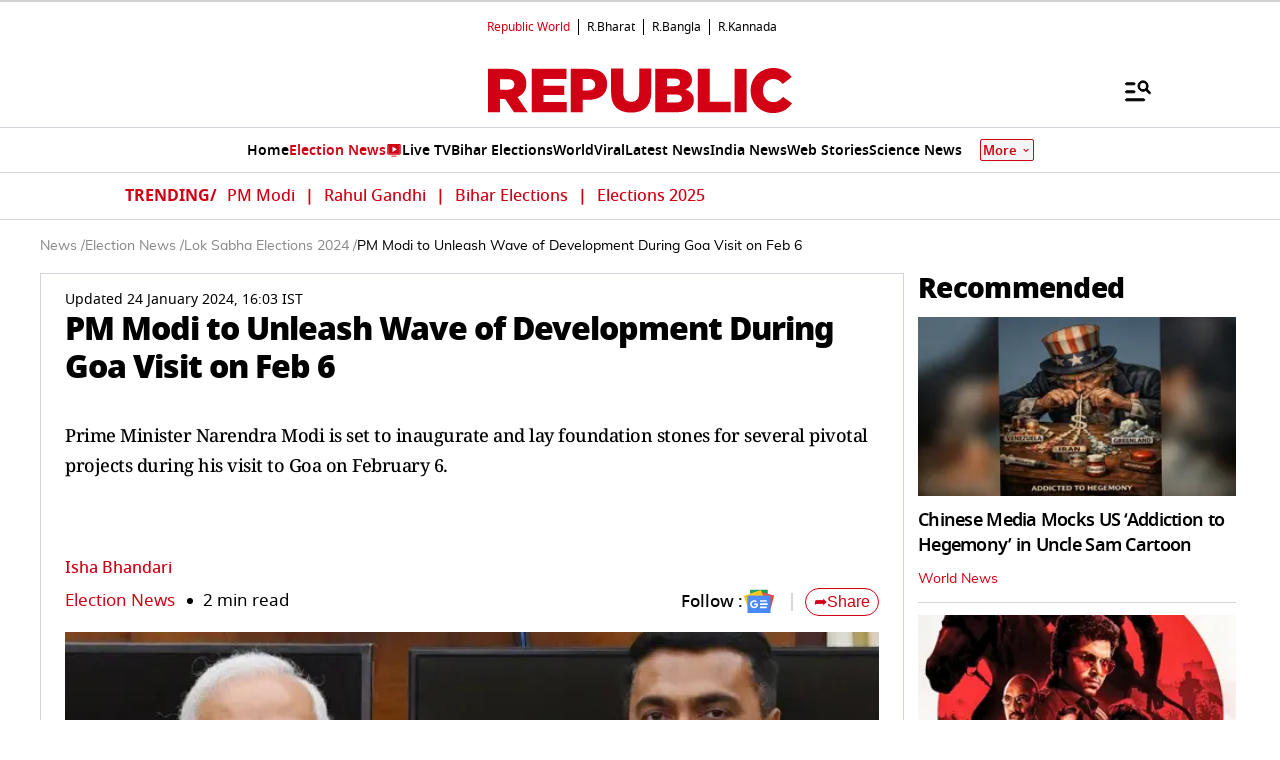

--- FILE ---
content_type: text/html; charset=utf-8
request_url: https://www.google.com/recaptcha/api2/aframe
body_size: 149
content:
<!DOCTYPE HTML><html><head><meta http-equiv="content-type" content="text/html; charset=UTF-8"></head><body><script nonce="5GZxfhBiviikV5TK8TuJqA">/** Anti-fraud and anti-abuse applications only. See google.com/recaptcha */ try{var clients={'sodar':'https://pagead2.googlesyndication.com/pagead/sodar?'};window.addEventListener("message",function(a){try{if(a.source===window.parent){var b=JSON.parse(a.data);var c=clients[b['id']];if(c){var d=document.createElement('img');d.src=c+b['params']+'&rc='+(localStorage.getItem("rc::a")?sessionStorage.getItem("rc::b"):"");window.document.body.appendChild(d);sessionStorage.setItem("rc::e",parseInt(sessionStorage.getItem("rc::e")||0)+1);localStorage.setItem("rc::h",'1768436262813');}}}catch(b){}});window.parent.postMessage("_grecaptcha_ready", "*");}catch(b){}</script></body></html>

--- FILE ---
content_type: application/javascript; charset=utf-8
request_url: https://fundingchoicesmessages.google.com/f/AGSKWxXZn5GNZFltxBCCcEw6E7wrhGbc4NoNX35-dysAOXLUP-w9qFqNjuOFjNxcxpOu176H8LGeEFNWTLTMUPJD8ApzhQKk_MUNg8eQkkh37vOngZXvaztSRzbqd4D9L85nTh7Wktwiuw==?fccs=W251bGwsbnVsbCxudWxsLG51bGwsbnVsbCxudWxsLFsxNzY4NDM2MjYxLDM1MDAwMDAwXSxudWxsLG51bGwsbnVsbCxbbnVsbCxbN11dLCJodHRwczovL3d3dy5yZXB1YmxpY3dvcmxkLmNvbS9lbGVjdGlvbnMvbG9rLXNhYmhhLWVsZWN0aW9ucy0yMDI0L3BtLW1vZGktdG8tdW5sZWFzaC13YXZlLW9mLWRldmVsb3BtZW50LWR1cmluZy1nb2EtdmlzaXQtb24tZmViLTYiLG51bGwsW1s4LCJNOWxrelVhWkRzZyJdLFs5LCJlbi1VUyJdLFsxOSwiMiJdLFsxNywiWzBdIl0sWzI0LCIiXSxbMjksImZhbHNlIl1dXQ
body_size: -208
content:
if (typeof __googlefc.fcKernelManager.run === 'function') {"use strict";this.default_ContributorServingResponseClientJs=this.default_ContributorServingResponseClientJs||{};(function(_){var window=this;
try{
var OH=function(a){this.A=_.t(a)};_.u(OH,_.J);var PH=_.Zc(OH);var QH=function(a,b,c){this.B=a;this.params=b;this.j=c;this.l=_.F(this.params,4);this.o=new _.bh(this.B.document,_.O(this.params,3),new _.Og(_.Ok(this.j)))};QH.prototype.run=function(){if(_.P(this.params,10)){var a=this.o;var b=_.ch(a);b=_.Jd(b,4);_.gh(a,b)}a=_.Pk(this.j)?_.Xd(_.Pk(this.j)):new _.Zd;_.$d(a,9);_.F(a,4)!==1&&_.H(a,4,this.l===2||this.l===3?1:2);_.Dg(this.params,5)&&(b=_.O(this.params,5),_.fg(a,6,b));return a};var RH=function(){};RH.prototype.run=function(a,b){var c,d;return _.v(function(e){c=PH(b);d=(new QH(a,c,_.A(c,_.Nk,2))).run();return e.return({ia:_.L(d)})})};_.Rk(8,new RH);
}catch(e){_._DumpException(e)}
}).call(this,this.default_ContributorServingResponseClientJs);
// Google Inc.

//# sourceURL=/_/mss/boq-content-ads-contributor/_/js/k=boq-content-ads-contributor.ContributorServingResponseClientJs.en_US.M9lkzUaZDsg.es5.O/d=1/exm=kernel_loader,loader_js_executable/ed=1/rs=AJlcJMzanTQvnnVdXXtZinnKRQ21NfsPog/m=web_iab_tcf_v2_signal_executable
__googlefc.fcKernelManager.run('\x5b\x5b\x5b8,\x22\x5bnull,\x5b\x5bnull,null,null,\\\x22https:\/\/fundingchoicesmessages.google.com\/f\/AGSKWxWyiKdhY8JdBijBhyuRra8zPP_eNrKC7ooMtdv5ZUCWNex6b1nRAfw7g7hnrCL92ZkQpXTEGBkzx21zaBp4reeaSyOt6qBllhU1Qcw_rkGrlB-4z3lCKjncaW6Q95ZeNKKqYP9UEA\\\\u003d\\\\u003d\\\x22\x5d,null,null,\x5bnull,null,null,\\\x22https:\/\/fundingchoicesmessages.google.com\/el\/AGSKWxXkxjSWQ4xen01DXdkUGPo2FCF2cpxQc0ck1UUhIWCZ7LQwjlxUlqJHt90GG3qmT0uA9PYVJAMeh3UPDhhrWgYh--gyvRcEaaEzQQmVGSvB4WW0p0eQRChc0v1rBq1PWW1FSg3ibg\\\\u003d\\\\u003d\\\x22\x5d,null,\x5bnull,\x5b7\x5d\x5d\x5d,\\\x22republicworld.com\\\x22,1,\\\x22en\\\x22,null,null,null,null,1\x5d\x22\x5d\x5d,\x5bnull,null,null,\x22https:\/\/fundingchoicesmessages.google.com\/f\/AGSKWxVBLDiSipqkd0oOc1mo-VCMEt-KNb58J-P9wDXuulTSIyM3sHDqckbAh8N5zj_7wBBGmg-5jXiyuPhAHTTRpA2PkElQSrkHdB0S_02Z-gPJ0xkT00vqcbCE_F4B5l58-5skK2aybg\\u003d\\u003d\x22\x5d\x5d');}

--- FILE ---
content_type: text/javascript
request_url: https://www.republicworld.com/_app/immutable/entry/app.CWzTsO11.js
body_size: 3772
content:
function __vite__mapDeps(indexes) {
  if (!__vite__mapDeps.viteFileDeps) {
    __vite__mapDeps.viteFileDeps = ["../nodes/0.DqrC_Th9.js","../chunks/10.Cq3_O-xm.js","../chunks/scheduler.CytjAwvu.js","../chunks/RepublicAnchorTag.BseinpI6.js","../chunks/index.DDegAWE3.js","../chunks/globals.BQbkAV4q.js","../chunks/stores.CT2zxqsC.js","../chunks/entry.BXEr2c1B.js","../chunks/utils.CnKeVfVd.js","../chunks/each.MWKnBhRs.js","../chunks/environmentConfig.Ck6yGs8a.js","../chunks/DisplayAd.CNj0yNcO.js","../assets/DisplayAd.B8d14FWY.css","../chunks/HamburgerModal.BGCoBouv.js","../chunks/fetchData.BBVIVXQK.js","../chunks/index.O-rWSg0R.js","../chunks/SpeechRecognition.CHv7sTHn.js","../chunks/Constants.C0pGt8jv.js","../chunks/Divider.D8rc30ww.js","../assets/HamburgerModal.Cjove84S.css","../chunks/HeaderBanner.DVT09-ah.js","../assets/HeaderBanner.HM_TlZMN.css","../chunks/whatsapp.C7zk5SIY.js","../assets/0.DaMFU3Ca.css","../nodes/1.CFJGsd5W.js","../chunks/ErrorComponent.BAEZ8jda.js","../assets/ErrorComponent.BEdQAvxH.css","../nodes/2.CFJGsd5W.js","../nodes/3.CFJGsd5W.js","../nodes/4.HMdocGyT.js","../chunks/index.CqngcKkO.js","../chunks/spread.BgszbExe.js","../chunks/index.8Sw4Dr3m.js","../chunks/CalculatorDetail.BpzMt1Cl.js","../chunks/constants.BHD3UHEx.js","../assets/CalculatorDetail.fu5LqH1J.css","../chunks/FAQ.D4zQtKae.js","../assets/FAQ.V0VLATH6.css","../chunks/R.logo.CtjnHVTL.js","../chunks/LiveUpdateList.BpGcbofb.js","../chunks/SwiperCards.svelte_svelte_type_style_lang.D-5GegFL.js","../chunks/Constants.CPp0v_r7.js","../assets/SwiperCards.BwwJsI6J.css","../assets/LiveUpdateList.C7xnkmNk.css","../chunks/Livetv.B_Il007S.js","../assets/Livetv.yDtZ26sz.css","../chunks/SwiperCards.DuknJ_Ps.js","../chunks/FloatAd.g86nEhdf.js","../assets/FloatAd.Btq7AkqO.css","../chunks/TowerAds.Cbpx-zzM.js","../assets/TowerAds.Cq9fAHGL.css","../assets/4.BjjyRkC6.css","../nodes/5.CjJt2WF-.js","../nodes/6.v1bwbQ-s.js","../chunks/arrow.BpAIOx2f.js","../chunks/index.CK4kRVDg.js","../chunks/LivetvPlayer.DAafXbPO.js","../chunks/ai-icon.BrT_TMRH.js","../assets/index.CE_upC-n.css","../chunks/R-frame.BtbT4wTA.js","../assets/6.DA02YHTf.css","../assets/SharePopup.D0EyNZaD.css","../nodes/7.BAYYYUfk.js","../assets/7.CZkgXEyU.css","../nodes/8.B2lhjCkz.js","../nodes/9.BNS1_gxn.js","../assets/9.C7qasywl.css","../nodes/11.JX2zmGf3.js","../assets/11.D58MTwP9.css","../nodes/12.B-wua4vD.js","../chunks/PageCardGrid.DnpHx5dW.js","../assets/PageCardGrid.BWytVBaf.css","../chunks/Sidebar.1IpPlhSC.js","../assets/12.B-IbaovC.css","../nodes/13.lOlNVSlW.js","../chunks/AnchorAuthorsDetails.CzzC6yIn.js","../assets/AnchorAuthorsDetails.CfASO8fK.css","../nodes/14.DXLBJM5V.js","../assets/14.B6sfe5RI.css","../nodes/15.lOlNVSlW.js","../nodes/16.CodmQkku.js","../assets/16.BwILNM23.css","../nodes/17._oE9dFxx.js","../assets/17.DV4uPjJe.css","../nodes/18.b3Ie2AFi.js","../assets/18.CLa_6--f.css","../nodes/19.BTg9j6eW.js","../assets/19.DW8hOQC8.css","../nodes/20.DX5OLOcm.js","../nodes/21.Cz_Lbgev.js","../chunks/PinCode.BDYRrYeA.js","../assets/21.BNgnCKys.css","../nodes/22.DZjkevs9.js","../nodes/23.UJg8NHw_.js","../assets/23.CL3vb0pS.css","../nodes/24.OBU7g3jC.js","../nodes/25.DfM77uob.js","../nodes/26.D6lobizd.js","../chunks/policiesAndDisclaimers.kYkU9COV.js","../assets/policiesAndDisclaimers.UGBPlkQ1.css","../nodes/27.CwUtOSnP.js","../nodes/28.DynPncK2.js","../chunks/PollCard.ChoJ9Xz9.js","../assets/PollCard.xNPxyfvX.css","../assets/28.D8L6gqAW.css","../nodes/29.B2E1EVLU.js","../chunks/PrivacyPolicy.CQmGl6eN.js","../assets/PrivacyPolicy.BsJ_jNkA.css","../nodes/30.D0ZeDZh3.js","../nodes/31.CBbClUTZ.js","../assets/31.B-by6w1W.css","../nodes/32.Doaqd7uP.js","../assets/32.DuKzuf9Y.css","../nodes/33.jIcSxqAb.js","../assets/33.BS1hn6xd.css","../nodes/34.DvVU2Sm1.js","../assets/34.DwdY8DDx.css","../nodes/35.CHdOvnpQ.js","../nodes/36.CN1ahPWi.js","../assets/36.CCNkbX8Y.css","../nodes/37.DQDgdMpz.js","../assets/37.CyQbKQSz.css"]
  }
  return indexes.map((i) => __vite__mapDeps.viteFileDeps[i])
}
import{_ as t}from"../chunks/10.Cq3_O-xm.js";import{s as r,h as o,e as s,l as e,i as _,d as a,X as n,w as i,f as m,j as p,p as l,r as u,C as c,I as d,J as E,K as f,A as $,Y as g,Z as j}from"../chunks/scheduler.CytjAwvu.js";import{S as A,i as I,t as D,c as V,a as L,g as O,b as P,d as R,m as T,e as h}from"../chunks/index.DDegAWE3.js";const v={};function b(t){let r,o,e;var n=t[1][0];function i(t,r){return{props:{data:t[3],form:t[2]}}}return n&&(r=g(n,i(t)),t[12](r)),{c(){r&&P(r.$$.fragment),o=s()},l(t){r&&R(r.$$.fragment,t),o=s()},m(t,s){r&&T(r,t,s),_(t,o,s),e=!0},p(t,s){if(2&s&&n!==(n=t[1][0])){if(r){O();const t=r;D(t.$$.fragment,1,0,(()=>{h(t,1)})),V()}n?(r=g(n,i(t)),t[12](r),P(r.$$.fragment),L(r.$$.fragment,1),T(r,o.parentNode,o)):r=null}else if(n){const o={};8&s&&(o.data=t[3]),4&s&&(o.form=t[2]),r.$set(o)}},i(t){e||(r&&L(r.$$.fragment,t),e=!0)},o(t){r&&D(r.$$.fragment,t),e=!1},d(s){s&&a(o),t[12](null),r&&h(r,s)}}}function y(t){let r,o,e;var n=t[1][0];function i(t,r){return{props:{data:t[3],$$slots:{default:[x]},$$scope:{ctx:t}}}}return n&&(r=g(n,i(t)),t[11](r)),{c(){r&&P(r.$$.fragment),o=s()},l(t){r&&R(r.$$.fragment,t),o=s()},m(t,s){r&&T(r,t,s),_(t,o,s),e=!0},p(t,s){if(2&s&&n!==(n=t[1][0])){if(r){O();const t=r;D(t.$$.fragment,1,0,(()=>{h(t,1)})),V()}n?(r=g(n,i(t)),t[11](r),P(r.$$.fragment),L(r.$$.fragment,1),T(r,o.parentNode,o)):r=null}else if(n){const o={};8&s&&(o.data=t[3]),8215&s&&(o.$$scope={dirty:s,ctx:t}),r.$set(o)}},i(t){e||(r&&L(r.$$.fragment,t),e=!0)},o(t){r&&D(r.$$.fragment,t),e=!1},d(s){s&&a(o),t[11](null),r&&h(r,s)}}}function x(t){let r,o,e;var n=t[1][1];function i(t,r){return{props:{data:t[4],form:t[2]}}}return n&&(r=g(n,i(t)),t[10](r)),{c(){r&&P(r.$$.fragment),o=s()},l(t){r&&R(r.$$.fragment,t),o=s()},m(t,s){r&&T(r,t,s),_(t,o,s),e=!0},p(t,s){if(2&s&&n!==(n=t[1][1])){if(r){O();const t=r;D(t.$$.fragment,1,0,(()=>{h(t,1)})),V()}n?(r=g(n,i(t)),t[10](r),P(r.$$.fragment),L(r.$$.fragment,1),T(r,o.parentNode,o)):r=null}else if(n){const o={};16&s&&(o.data=t[4]),4&s&&(o.form=t[2]),r.$set(o)}},i(t){e||(r&&L(r.$$.fragment,t),e=!0)},o(t){r&&D(r.$$.fragment,t),e=!1},d(s){s&&a(o),t[10](null),r&&h(r,s)}}}function k(t){let r,o=t[6]&&w(t);return{c(){r=m("div"),o&&o.c(),this.h()},l(t){r=p(t,"DIV",{id:!0,"aria-live":!0,"aria-atomic":!0,style:!0});var s=l(r);o&&o.l(s),s.forEach(a),this.h()},h(){u(r,"id","svelte-announcer"),u(r,"aria-live","assertive"),u(r,"aria-atomic","true"),c(r,"position","absolute"),c(r,"left","0"),c(r,"top","0"),c(r,"clip","rect(0 0 0 0)"),c(r,"clip-path","inset(50%)"),c(r,"overflow","hidden"),c(r,"white-space","nowrap"),c(r,"width","1px"),c(r,"height","1px")},m(t,s){_(t,r,s),o&&o.m(r,null)},p(t,s){t[6]?o?o.p(t,s):(o=w(t),o.c(),o.m(r,null)):o&&(o.d(1),o=null)},d(t){t&&a(r),o&&o.d()}}}function w(t){let r;return{c(){r=d(t[7])},l(o){r=E(o,t[7])},m(t,o){_(t,r,o)},p(t,o){128&o&&f(r,t[7])},d(t){t&&a(r)}}}function N(t){let r,n,i,m,p;const l=[y,b],u=[];function c(t,r){return t[1][1]?0:1}r=c(t),n=u[r]=l[r](t);let d=t[5]&&k(t);return{c(){n.c(),i=o(),d&&d.c(),m=s()},l(t){n.l(t),i=e(t),d&&d.l(t),m=s()},m(t,o){u[r].m(t,o),_(t,i,o),d&&d.m(t,o),_(t,m,o),p=!0},p(t,[o]){let s=r;r=c(t),r===s?u[r].p(t,o):(O(),D(u[s],1,1,(()=>{u[s]=null})),V(),n=u[r],n?n.p(t,o):(n=u[r]=l[r](t),n.c()),L(n,1),n.m(i.parentNode,i)),t[5]?d?d.p(t,o):(d=k(t),d.c(),d.m(m.parentNode,m)):d&&(d.d(1),d=null)},i(t){p||(L(n),p=!0)},o(t){D(n),p=!1},d(t){t&&(a(i),a(m)),u[r].d(t),d&&d.d(t)}}}function S(t,r,o){let{stores:s}=r,{page:e}=r,{constructors:_}=r,{components:a=[]}=r,{form:m}=r,{data_0:p=null}=r,{data_1:l=null}=r;n(s.page.notify);let u=!1,c=!1,d=null;return i((()=>{const t=s.page.subscribe((()=>{u&&(o(6,c=!0),j().then((()=>{o(7,d=document.title||"untitled page")})))}));return o(5,u=!0),t})),t.$$set=t=>{"stores"in t&&o(8,s=t.stores),"page"in t&&o(9,e=t.page),"constructors"in t&&o(1,_=t.constructors),"components"in t&&o(0,a=t.components),"form"in t&&o(2,m=t.form),"data_0"in t&&o(3,p=t.data_0),"data_1"in t&&o(4,l=t.data_1)},t.$$.update=()=>{768&t.$$.dirty&&s.page.set(e)},[a,_,m,p,l,u,c,d,s,e,function(t){$[t?"unshift":"push"]((()=>{a[1]=t,o(0,a)}))},function(t){$[t?"unshift":"push"]((()=>{a[0]=t,o(0,a)}))},function(t){$[t?"unshift":"push"]((()=>{a[0]=t,o(0,a)}))}]}class C extends A{constructor(t){super(),I(this,t,S,N,r,{stores:8,page:9,constructors:1,components:0,form:2,data_0:3,data_1:4})}}const q=[()=>t((()=>import("../nodes/0.DqrC_Th9.js")),__vite__mapDeps([0,1,2,3,4,5,6,7,8,9,10,11,12,13,14,15,16,17,18,19,20,21,22,23]),import.meta.url),()=>t((()=>import("../nodes/1.CFJGsd5W.js")),__vite__mapDeps([24,2,4,6,7,25,26]),import.meta.url),()=>t((()=>import("../nodes/2.CFJGsd5W.js")),__vite__mapDeps([27,2,4,6,7,25,26]),import.meta.url),()=>t((()=>import("../nodes/3.CFJGsd5W.js")),__vite__mapDeps([28,2,4,6,7,25,26]),import.meta.url),()=>t((()=>import("../nodes/4.HMdocGyT.js")),__vite__mapDeps([29,2,4,6,7,9,30,31,32,10,8,17,15,1,3,33,34,35,36,37,38,11,12,39,14,40,41,18,42,5,43,44,45,46,47,48,49,50,51]),import.meta.url),()=>t((()=>import("../nodes/5.CjJt2WF-.js")),__vite__mapDeps([52,2,4,9,30,31,6,7,32,10,8,17,15,49,11,12,50]),import.meta.url),()=>t((()=>import("../nodes/6.v1bwbQ-s.js")),__vite__mapDeps([53,1,2,3,4,6,7,9,54,30,31,32,10,8,17,15,5,18,40,41,42,14,36,37,11,12,39,43,46,44,45,47,48,55,56,57,58,59,60,61]),import.meta.url),()=>t((()=>import("../nodes/7.BAYYYUfk.js")),__vite__mapDeps([62,2,4,10,30,31,6,7,32,8,17,15,63]),import.meta.url),()=>t((()=>import("../nodes/8.B2lhjCkz.js")),__vite__mapDeps([64,2,4]),import.meta.url),()=>t((()=>import("../nodes/9.BNS1_gxn.js")),__vite__mapDeps([65,2,4,5,9,11,10,8,12,47,48,49,50,66]),import.meta.url),()=>t((()=>import("../chunks/10.Cq3_O-xm.js").then((t=>t.a))),__vite__mapDeps([]),import.meta.url),()=>t((()=>import("../nodes/11.JX2zmGf3.js")),__vite__mapDeps([67,1,2,3,4,30,31,6,7,32,10,8,17,15,11,12,47,48,40,9,41,18,42,55,56,5,57,58,59,68]),import.meta.url),()=>t((()=>import("../nodes/12.B-wua4vD.js")),__vite__mapDeps([69,2,4,1,3,9,30,31,6,7,32,10,8,17,15,70,54,14,41,40,18,42,71,72,11,12,46,5,73]),import.meta.url),()=>t((()=>import("../nodes/13.lOlNVSlW.js")),__vite__mapDeps([74,2,4,75,1,3,9,6,7,54,30,31,32,10,8,17,15,14,41,18,70,40,42,71,72,11,12,46,5,76]),import.meta.url),()=>t((()=>import("../nodes/14.DXLBJM5V.js")),__vite__mapDeps([77,2,4,1,3,9,30,31,6,7,32,10,8,17,15,70,54,14,41,40,18,42,71,72,11,12,46,5,78]),import.meta.url),()=>t((()=>import("../nodes/15.lOlNVSlW.js")),__vite__mapDeps([79,2,4,75,1,3,9,6,7,54,30,31,32,10,8,17,15,14,41,18,70,40,42,71,72,11,12,46,5,76]),import.meta.url),()=>t((()=>import("../nodes/16.CodmQkku.js")),__vite__mapDeps([80,2,4,9,54,30,31,6,7,32,10,8,17,15,14,41,40,18,3,42,72,11,12,46,1,5,81]),import.meta.url),()=>t((()=>import("../nodes/17._oE9dFxx.js")),__vite__mapDeps([82,2,4,9,30,31,6,7,32,10,8,17,15,72,11,12,40,41,18,3,42,46,1,5,34,83]),import.meta.url),()=>t((()=>import("../nodes/18.b3Ie2AFi.js")),__vite__mapDeps([84,2,4,72,9,8,11,10,12,40,32,41,18,31,3,42,46,1,5,7,30,6,17,15,33,34,35,36,37,85]),import.meta.url),()=>t((()=>import("../nodes/19.BTg9j6eW.js")),__vite__mapDeps([86,2,4,9,59,30,31,6,7,32,10,8,17,15,87]),import.meta.url),()=>t((()=>import("../nodes/20.DX5OLOcm.js")),__vite__mapDeps([88,2,4,11,10,8,12,14,15,72,9,40,32,41,18,31,3,42,46,1,5,7,47,48]),import.meta.url),()=>t((()=>import("../nodes/21.Cz_Lbgev.js")),__vite__mapDeps([89,2,4,9,30,31,6,7,32,10,8,17,15,18,72,11,12,40,41,3,42,46,1,5,90,14,91]),import.meta.url),()=>t((()=>import("../nodes/22.DZjkevs9.js")),__vite__mapDeps([92,2,4,9,6,7,18,72,8,11,10,12,40,32,41,31,3,42,46,1,5,90,14,15,30,17,91]),import.meta.url),()=>t((()=>import("../nodes/23.UJg8NHw_.js")),__vite__mapDeps([93,2,4,9,94]),import.meta.url),()=>t((()=>import("../nodes/24.OBU7g3jC.js")),__vite__mapDeps([95,2,4,1,3,9,30,31,6,7,32,10,8,17,15,72,11,12,40,41,18,42,46,5]),import.meta.url),()=>t((()=>import("../nodes/25.DfM77uob.js")),__vite__mapDeps([96,2,31,4]),import.meta.url),()=>t((()=>import("../nodes/26.D6lobizd.js")),__vite__mapDeps([97,2,4,98,30,31,6,7,32,10,8,17,15,99]),import.meta.url),()=>t((()=>import("../nodes/27.CwUtOSnP.js")),__vite__mapDeps([100,2,4,98,30,31,6,7,32,10,8,17,15,99]),import.meta.url),()=>t((()=>import("../nodes/28.DynPncK2.js")),__vite__mapDeps([101,2,4,5,9,14,10,15,18,102,103,72,8,11,12,40,32,41,31,3,42,46,1,7,30,6,17,104]),import.meta.url),()=>t((()=>import("../nodes/29.B2E1EVLU.js")),__vite__mapDeps([105,2,4,106,30,31,6,7,32,10,8,17,15,107]),import.meta.url),()=>t((()=>import("../nodes/30.D0ZeDZh3.js")),__vite__mapDeps([108,2,4,106,30,31,6,7,32,10,8,17,15,107]),import.meta.url),()=>t((()=>import("../nodes/31.CBbClUTZ.js")),__vite__mapDeps([109,2,4,5,9,31,7,41,10,32,8,30,6,17,15,22,38,57,13,14,16,18,19,20,21,110]),import.meta.url),()=>t((()=>import("../nodes/32.Doaqd7uP.js")),__vite__mapDeps([111,2,4,9,30,31,6,7,32,10,8,17,15,112]),import.meta.url),()=>t((()=>import("../nodes/33.jIcSxqAb.js")),__vite__mapDeps([113,2,4,9,14,10,15,41,32,18,40,31,3,8,42,72,11,12,46,1,5,7,16,30,6,17,54,114]),import.meta.url),()=>t((()=>import("../nodes/34.DvVU2Sm1.js")),__vite__mapDeps([115,2,4,9,30,31,6,7,32,10,8,17,15,116]),import.meta.url),()=>t((()=>import("../nodes/35.CHdOvnpQ.js")),__vite__mapDeps([117,2,4,1,3,9,70,54,10,8,14,15,41,32,40,18,31,42,71,72,11,12,46,5,7,30,6,17,85]),import.meta.url),()=>t((()=>import("../nodes/36.CN1ahPWi.js")),__vite__mapDeps([118,2,4,1,3,9,14,10,15,41,32,70,54,8,40,18,31,42,71,72,11,12,46,5,7,30,6,17,119]),import.meta.url),()=>t((()=>import("../nodes/37.DQDgdMpz.js")),__vite__mapDeps([120,2,4,9,14,10,15,121]),import.meta.url)],z=[0],B={"/":[-5],"/500":[-6],"/about-us":[-8],"/access-denied":[8],"/adsunits":[~9],"/amp":[-11],"/amp/[...slug]":[-12,[],[3]],"/anchors":[-13],"/anchors/[slug]":[-14],"/authors":[-15],"/authors/[slug]":[-16],"/breaking-news":[-17],"/calculators":[-18],"/calculators/[slug]":[-19],"/contact-us":[-20],"/feedback/[...slug]":[-21],"/india-pin-codes":[-22],"/india-pin-codes/[...slug]":[-23],"/investors":[-24],"/investors/[slug]":[-25],"/mgid":[-26],"/policies-disclaimers-app":[-28],"/policies-disclaimers":[-27],"/polls":[-29],"/privacy-policy-app":[30],"/privacy-policy":[-30],"/republic-shorts/[...slug]":[-32],"/rss":[-33],"/search":[-34],"/sitemap":[-35],"/topics":[-36],"/topics/[slug]":[-37],"/tv-login":[37],"/[...slug]":[-7,[],[2]]},F={handleError:({error:t})=>{},reroute:()=>{}};export{B as dictionary,F as hooks,v as matchers,q as nodes,C as root,z as server_loads};


--- FILE ---
content_type: application/javascript; charset=utf-8
request_url: https://fundingchoicesmessages.google.com/f/AGSKWxWkqhtpHGbXhLcCNlDDjlPqXUKgufYH0E_pwmELKRTFdIlA2jNJOMhIX2CsYhQsm8peWcVh3qsy610MhsM6VaQjz9k6RAPlnicJzB8iCL7ye0jAwqJ3NwbVwF9h3VK0NeT9LHXH-DHu1u9yIyU1mkykNyFJ7GkPjHmniFab49K63URUEzbOzriNc6qR/_-468x90./tickeradsget./siteadvert./getads./ad_frame.
body_size: -1293
content:
window['5d6e403f-70e6-400d-b8bd-70921cfdd828'] = true;